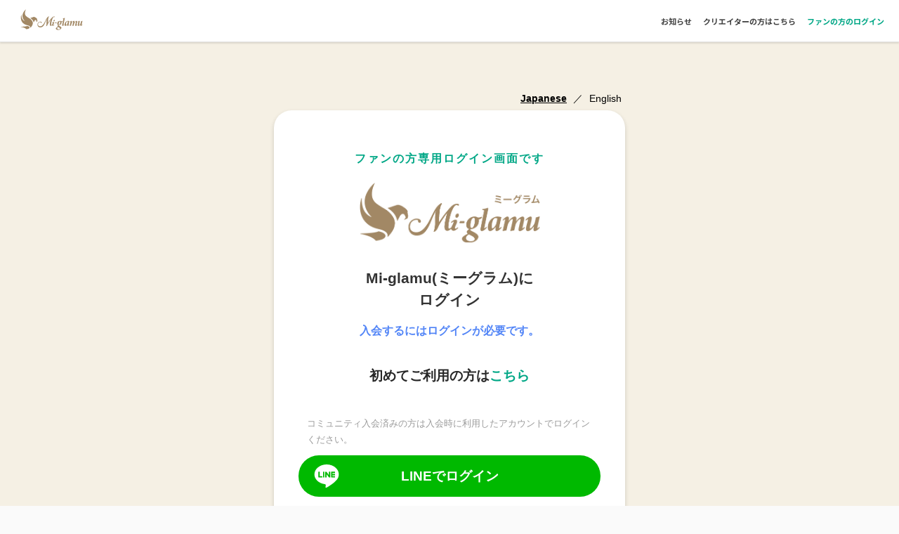

--- FILE ---
content_type: text/html; charset=UTF-8
request_url: https://mi-glamu.com/login
body_size: 3735
content:
<!doctype html>
<html lang="ja">

<head>
    <meta charset="utf-8">
    <meta name="viewport" content="width=device-width, user-scalable=no, initial-scale=1, maximum-scale=1">
    <meta name="format-detection" content="telephone=no">
    <meta name="google" content="notranslate">
    <meta http-equiv="X-UA-Compatible" content="IE=edge">
    <meta name="csrf-token" content="82mGtbTaVjwsWrHQaWD6iO1z1vIJcNR2TKE0OadD">
    <meta name="app-version" content="4.9.84">
    <meta name="app-ssl" content="1">
    <meta name="app-cloudfront" content="https://cdn.mi-glamu.com/">
    <meta name="app-skip-record" content="10">
    <meta name="app-talent-url" content="">
    <meta name="app-api" content="https://cms.mi-glamu.com/api/">
    <meta name="app-user-logged" content="false">
        <meta name="keywords" content="">
            <meta content="noindex,nofollow" name="robots" class="next-head"/>
        <!-- Twitter -->
    <meta name="twitter:card" content="summary_large_image">
    <!-- Twitter - Article -->
    <meta property="og:site_name" content="https://mi-glamu.com" class="next-head"/>

    <!-- Google Tag Manager -->
    <script>(function(w,d,s,l,i){w[l]=w[l]||[];w[l].push({'gtm.start':
                new Date().getTime(),event:'gtm.js'});var f=d.getElementsByTagName(s)[0],
            j=d.createElement(s),dl=l!='dataLayer'?'&l='+l:'';j.async=true;j.src=
            'https://www.googletagmanager.com/gtm.js?id='+i+dl;f.parentNode.insertBefore(j,f);
        })(window,document,'script','dataLayer','GTM-M9SD63FC');</script>
    <!-- End Google Tag Manager -->

                    <title>
                Mi-glamu(ミーグラム) -  ファンクラブプラットフォーム
            </title>
            <meta property="og:title" content="Mi-glamu(ミーグラム) -  ファンクラブプラットフォーム" class="next-head"/>
            <meta property="og:description" content="サブスク型ファンクラブプラットフォーム「Mi-glamu(ミーグラム)」。クリエイターの創作活動に必要な資金を継続的に募ることが出来ます。" class="next-head"/>
            <meta name="twitter:title" content="Mi-glamu(ミーグラム) -  ファンクラブプラットフォーム">
            <meta name="twitter:text:title" content="Mi-glamu(ミーグラム) -  ファンクラブプラットフォーム">
            <meta name="twitter:description" content="サブスク型ファンクラブプラットフォーム「Mi-glamu(ミーグラム)」。クリエイターの創作活動に必要な資金を継続的に募ることが出来ます。">
            
                        <meta name="twitter:image" content="https://mi-glamu.com/assets-phase4/opg/vertical_miglamu/ogp.png?v=4.9.84">
            <meta property="og:image" content="https://mi-glamu.com/assets-phase4/opg/vertical_miglamu/ogp.png?v=4.9.84" class="next-head"/>
            <link rel="icon" sizes="any" href="https://mi-glamu.com/assets-phase4/ico/vertical_miglamu/favicon.ico?v=4.9.84">
            <link rel="icon" type="image/png" sizes="192x192" href="https://mi-glamu.com/assets-phase4/ico/vertical_miglamu/android-icon-192x192.png?v=4.9.84">
            <link rel="apple-touch-icon" sizes="180x180" href="https://mi-glamu.com/assets-phase4/ico/vertical_miglamu/apple-icon-180x180.png?v=4.9.84">
            
    <meta name="msapplication-TileImage" content="https://mi-glamu.com/assets-phase4/ico/vertical_miglamu/ms-icon-144x144.png?v=4.9.84">
    <meta name="msapplication-TileColor" content="#ffffff">
    <meta name="theme-color" content="#ffffff">

            <link href="https://mi-glamu.com/assets-phase4/css/style.css?v=4.9.84" rel="stylesheet">
    
        
</head>

<body id="login" class="vertical regist vertical_miglamu">

<!-- Google Tag Manager (noscript) -->
<noscript><iframe src="https://www.googletagmanager.com/ns.html?id=GTM-M9SD63FC"
                  height="0" width="0" style="display:none;visibility:hidden"></iframe></noscript>
<!-- End Google Tag Manager (noscript) -->

    <header id="header" class="header">
    <div class="inner">
            <a class="logo custom_login" href="./">
        <div class="logo_login"></div>
    </a>
    <div class="login_type">
        <a href="https://mi-glamu.com/news" class="login_talent">お知らせ</a>
        <a href="https://mi-glamu.com#creatory" class="login_talent">クリエイターの方はこちら</a>
        <a href="#" class="login_member sp_mode">
            <div class="icon account"></div>
            ログイン
        </a>
        <a href="#" class="login_member pc_mode">
            <div class="icon account"></div>
            ファンの方のログイン
        </a>
    </div>
    </div>
</header>

<div id="wrapper">

        <section class="section" id="regist">
        <div class="change_lang">
            <div class="c_change_lang">
    <a class="lang-link active" data-lang="ja" href="#">Japanese</a> ／
    <a class="lang-link" data-lang="en" href="#">English</a>
</div>
        </div>
        <div class="inner">
            <h3 data-lang-key="login_title" class="information custom_information">ファンの方専用ログイン画面です</h3>
            <div class="logo_area">
                <div class="logo_area_login"></div>
                <a href="https://mi-glamu.com/" class="sub_logo_area_login redirect_lp"></a>
            </div>
            <div class="content">
                <h2 id="service-data" data-lang-key="login_service_name" class="ttl_section"
                    data-service-id="1"
                    data-service-name="Mi-glamu"
                    data-service-name-japanese="ミーグラム">
                    Mi-glamu(ミーグラム)に <br>
                    ログイン
                </h2>
                <p class="info_sub" data-lang-key="login_needed_register">
                    入会するにはログインが必要です。
                </p>
                <p class="regist_or_login" data-lang-key="sign_up">初めてご利用の方は<a href="https://mi-glamu.com/regist" data-lang-key="sign_up_link">こちら</a></p>
                <p class="warning_txt" data-lang-key="if_you_already_join">コミュニティ入会済みの方は入会時に利用したアカウントでログインください。</p>
                <ul>
                    <li><a href="https://mi-glamu.com/redirect/line" class="button long line regist"><span data-lang-key="login_with_line">LINEでログイン</span></a></li>
                    <li><a href="https://mi-glamu.com/redirect/twitter" class="button long twitter regist"><span data-lang-key="login_with_twitter">X (旧Twitter)でログイン</span></a></li>
                </ul>
                <form class="form form_login" action="https://mi-glamu.com/login" method="POST">
                    <input type="hidden" name="_token" value="82mGtbTaVjwsWrHQaWD6iO1z1vIJcNR2TKE0OadD">                    <p class="input_text" data-lang-key="email">メールアドレス</p>
                    <input type="text" class="box box_input" name="email" id="email" required>
                    <p class="input_text" data-lang-key="password">パスワード</p>
                    <input type="password" class="box box_input" name="password" id="password" required>
                                        <button class="box btn_submit" type="submit" data-lang-key="login">ログインする</button>
                    <p class="reset_pass" data-lang-key="forgot_password">パスワードを忘れた方は<a href="https://mi-glamu.com/forgot-password" style="color: #5285F7;" data-lang-key="forgot_password_link">こちら</a></p>
                    <p class="notice_if_cant_login" data-lang-key="cant_login">ログインできない場合</p>
                </form>
                <p class="warning_txt" data-lang-key="check_account">アカウントに間違いがないか再度ご確認をお願いします。解決しない場合は「<a href="https://mi-glamu.com/news/detail/86" style="color: #5285F7; font-weight: bold;" data-lang-key="check_account_link">ミーグラムアカウントのログインに関しまして</a>」をご確認ください。</p>
            </div>
        </div>
    </section>

    
</div>

    <footer id="footer">
    <div class="vertical inner">
        <div class="wrapper">
            <div class="item_footer">
                <div class="service_text_main"></div>
                <h3 class="communication_creator_title coverju" style="display: none">
                    インフルエンサー専門
                </h3>
                <p class="communication_creator coverju" style="display: none">ファンクラブプラットフォーム</p>

                <h3 class="communication_creator_title miglamu" style="display: none">
                    <img src="https://mi-glamu.com/assets-phase4/images/vertical/vertical_miglamu/chatchcopy_topfooter@3x_2.png?v=4.9.84"
                         alt="">
                </h3>
                <p class="communication_creator miglamu" style="display: none;">インフルエンサー向け<br>ファンクラブプラットフォーム</p>

                <h3 class="communication_creator_title mimuse" style="display: none">
                    グラビア・コスプレ専門
                </h3>
                <p class="communication_creator mimuse" style="display: none">ファンクラブプラットフォーム</p>

                <h3 class="communication_creator_title bigplay" style="display: none">
                    野球専門
                </h3>
                <p class="communication_creator bigplay" style="display: none">ファンクラブプラットフォーム</p>
                <h3 class="communication_creator_title pushmi" style="display: none">
                    アイドル専門
                </h3>
                <p class="communication_creator pushmi" style="display: none">ファンクラブプラットフォーム</p>
                <h3 class="communication_creator_title stan" style="display: none">
                    モデル・俳優・女優専門
                </h3>
                <p class="communication_creator stan" style="display: none">ファンクラブプラットフォーム</p>
                <h3 class="communication_creator_title saunist" style="display: none">
                    サウナ専門
                </h3>
                <p class="communication_creator saunist" style="display: none">ファンクラブプラットフォーム</p>

                <div class="logo">
                </div>
                <a class="sublogo" href="https://mi-glamu.com/">
                </a>
            </div>
            <div class="item_footer">
                <div class="link">
                    <ul>
                                                <li><a href="https://support.mi-glamu.com/hc/ja">よくある質問</a></li>
                        <li><a href="https://mi-glamu.com/rule">利用規約</a></li>
                                                    <li><a href="https://support.mi-glamu.com/hc/ja/requests/new">お問い合わせ</a></li>
                                                <li><a href="https://mi-glamu.com/policy">プライバシーポリシー</a></li>
                        <li><a href="https://mi-glamu.com/privacy">特定商取引法</a></li>
                    </ul>
                    <div class="link_list">
                      <ul>
                        <li>
                            <a target="_blank" class="logo_f" href="https://x.com/mi_glamu">
                                <img src="https://mi-glamu.com/assets-phase4/images/fan_page/logo-twitter-black.png?v=4.9.84" alt="">
                                X (旧Twitter)
                            </a>
                        </li>
                        <li>
                            <a target="_blank" class="logo_f" href="https://www.instagram.com/mi_glamu/">
                                <img src="https://mi-glamu.com/assets-phase4/images/fan_page/icon_instagram.svg?v=4.9.84" alt="">
                                Instagram
                            </a>
                        </li>
                      </ul>
                    </div>
                </div>
                <div class="version">
                    <div class="inner">
                        <div class="thumbnail mi-glamu">
                        </div>
                        <div class="accept">
                            <h3>
                                Mi-glamuはWEBサービスです
                            </h3>
                            <p>
                                Apple iOS 12.0以上/搭載されている <br>
                                safari 12.0以上/Android OS 7.0以上/ <br>
                                Google Chrome 最新版
                            </p>
                        </div>
                    </div>
                </div>
                <div class="model_press">
                    <a href="https://mdpr.jp/" target="_blank">
                        <img src="https://mi-glamu.com/assets-phase4/images/vertical/produce_mdpr.svg?v=4.9.84" alt="">
                    </a>
                </div>
                <div class="copyright">
                    ©︎2020 Netnative.Inc
                </div>
            </div>
        </div>
        <div class="platform">
            <h3>Mi-glamu Platform Brands</h3>
            <div class="inner">

                <div class="platform_service service_coverju">
                    <a href="http://coverju.mi-glamu.com">
                        <div class="inner">
                            <img src="https://mi-glamu.com/assets-phase4/images/vertical/vertical_coverju/COVERJU_logo_s.svg?v=4.9.84"
                                 alt="">
                        </div>
                    </a>
                    <span>インフルエンサー専門</span>
                </div>

                <div class="platform_service service_mimuse">
                    <a href="http://mi-muse.mi-glamu.com">
                        <div class="inner">
                            <img src="https://mi-glamu.com/assets-phase4/images/vertical/vertical_mimuse/Mi-muse_logo_s.svg?v=4.9.84"
                                 alt="">
                        </div>
                    </a>
                    <span>グラビア・コスプレ専門</span>
                </div>

                <div class="platform_service">
                    <a href="http://stan.mi-glamu.com">
                        <div class="inner">
                            <img class="imgstan" src="https://mi-glamu.com/assets-phase4/images/vertical/vertical_stan/Stan_logo_sCMS.svg?v=4.9.84"
                                 alt="">
                        </div>
                    </a>
                    <span>モデル・俳優・女優専門</span>
                </div>

                <div class="platform_service service_pushmi">
                    <a href="http://push-mi.mi-glamu.com">
                        <div class="inner">
                            <img class="imgpushmi" src="https://mi-glamu.com/assets-phase4/images/vertical/vertical_pushmi/PUSH-Mi_logo_s.svg?v=4.9.84"
                                 alt="">
                        </div>
                    </a>
                    <span>アイドル専門</span>
                </div>

                <div class="platform_service service_athletestan">
                    <a href="http://athletestan.mi-glamu.com">
                        <div class="inner">
                            <img src="https://mi-glamu.com/assets-phase4/images/vertical/vertical_athletestan/ATHLETSTAN_logo_s.svg?v=4.9.84"
                                 alt="">
                        </div>
                    </a>
                    <span>アスリート専門</span>
                </div>

                <div class="platform_service service_bigplay">
                    <a href="http://bigplay.mi-glamu.com">
                        <div class="inner">
                            <img src="https://mi-glamu.com/assets-phase4/images/vertical/vertical_bigplay/BIGPLAY_logo_s.svg?v=4.9.84"
                                 alt="">
                        </div>
                    </a>
                    <span>野球専門</span>
                </div>

                <div class="platform_service">
                    <a href="http://saunist.mi-glamu.com">
                        <div class="inner">
                            <img class="imgsaunist" src="https://mi-glamu.com/assets-phase4/images/vertical/vertical_saunist/SAUNIST_logo_s.svg?v=4.9.84"
                                 alt="">
                        </div>
                    </a>
                    <span>サウナ専門</span>
                </div>

            </div>
        </div>
    </div>

    <div class="inner commom">
        <div class="wrapper">
            <div class="item_footer">
                <h3 class="communication_creator_title miglamu">
                    <img src="https://mi-glamu.com/assets-phase4/images/vertical/vertical_miglamu/chatchcopy_topfooter@3x_2.png?v=4.9.84"
                         alt="">
                </h3>
                <p class="communication_creator miglamu">ファンクラブプラットフォーム</p>
                <div class="logo">
                </div>
            </div>
            <div class="item_footer">
                <div class="link">
                    <ul>
                        <li><a href="https://support.mi-glamu.com/hc/ja">よくある質問</a></li>
                                                    <li><a href="https://support.mi-glamu.com/hc/ja/requests/new">お問い合わせ</a></li>
                                                <li><a href="https://mi-glamu.com/rule">利用規約</a></li>
                        <li><a href="https://mi-glamu.com/policy">プライバシーポリシー</a></li>
                        <li><a href="https://mi-glamu.com/privacy">特定商取引法</a></li>
                        <li>
                            <a class="logo_f" href="https://x.com/mi_glamu">
                                <img src="https://mi-glamu.com/assets-phase4/images/fan_page/icon_tw_black.svg?v=4.9.84" alt="">
                                X (旧Twitter)
                            </a>
                        </li>
                        <li>
                            <a class="logo_f" href="https://www.instagram.com/mi_glamu">
                                <img src="https://mi-glamu.com/assets-phase4/images/fan_page/icon_instagram.svg?v=4.9.84" alt="">
                                Instagram
                            </a>
                        </li>
                    </ul>
                </div>
                <div class="version">
                    <div class="inner">
                        <div class="thumbnail mi-glamu">
                        </div>
                        <div class="accept">
                            <h3>
                                Mi-glamuはWEBサービスです
                            </h3>
                            <p>
                                Apple iOS 12.0以上/搭載されている <br>
                                safari 12.0以上/Android OS 7.0以上/ <br>
                                Google Chrome 最新版
                            </p>
                        </div>
                    </div>
                </div>
                <div class="model_press">
                    <img src="https://mi-glamu.com/assets-phase4/images/vertical/produce_mdpr.svg?v=4.9.84" alt="">
                </div>
                <div class="copyright">
                    ©︎2020 ZESS.Inc
                </div>
            </div>
        </div>
        <div class="platform">
            <h3>Mi-glamu Platform Brands</h3>
            <div class="inner">
                <div class="platform_service">
                    <a href="http://coverju.mi-glamu.com">
                        <div class="inner">
                            <img src="https://mi-glamu.com/assets-phase4/images/vertical/vertical_coverju/COVERJU_logo_s.svg?v=4.9.84"
                                 alt="">
                        </div>
                    </a>
                    <span>インフルエンサー専門</span>
                </div>

                <div class="platform_service">
                    <a href="http://mi-muse.mi-glamu.com">
                        <div class="inner">
                            <img src="https://mi-glamu.com/assets-phase4/images/vertical/Mi-muse_logo_s.svg?v=4.9.84" alt="">
                        </div>
                    </a>
                    <span>グラビア・コスプレ専門</span>
                </div>

                <div class="platform_service">
                    <a href="http://bigplay.mi-glamu.com">
                        <div class="inner">
                            <img src="https://mi-glamu.com/assets-phase4/images/vertical/vertical_bigplay/BIGPLAY_logo_s.svg?v=4.9.84"
                                 alt="">
                        </div>
                    </a>
                    <span>野球専門</span>
                </div>

                <div class="platform_service">
                    <a href="http://push-mi.mi-glamu.com">
                        <div class="inner">
                            <img src="https://mi-glamu.com/assets-phase4/images/vertical/vertical_pushmi/PUSH-Mi_logo_s.svg?v=4.9.84"
                                 alt="">
                        </div>
                    </a>
                    <span>アイドル専門</span>
                </div>

                <div class="platform_service">
                    <a href="http://stan.mi-glamu.com">
                        <div class="inner">
                            <img src="https://mi-glamu.com/assets-phase4/images/vertical/vertical_stan/Stan_logo_sCMS.svg?v=4.9.84"
                                 alt="">
                        </div>
                    </a>
                    <span>モデル・俳優・女優専門</span>
                </div>

                <div class="platform_service">
                    <a href="http://saunist.mi-glamu.com">
                        <div class="inner">
                            <img src="https://mi-glamu.com/assets-phase4/images/vertical/vertical_saunist/SAUNIST_logo_s.svg?v=4.9.84"
                                 alt="">
                        </div>
                    </a>
                    <span>サウナ専門</span>
                </div>
            </div>
        </div>
    </div>
</footer>


<div class="community_modal" style="display: none;"></div>
<script src="https://mi-glamu.com/assets-phase4/libs/js/jquery-3.4.1.min.js?v=4.9.84"></script>
<script src="https://mi-glamu.com/assets-phase4/libs/js/jquery.easing.js?v=4.9.84"></script>
<script src="https://mi-glamu.com/assets-phase4/libs/js/jquery.fancybox.min.js?v=4.9.84"></script>
<script src="https://mi-glamu.com/assets-phase4/js/helpers.js?v=4.9.84"></script>
<script src="https://mi-glamu.com/assets-phase4/js/common/common.js?v=4.9.84"></script>
<script src="https://mi-glamu.com/assets-phase4/js/layout/app.js?v=4.9.84"></script>

    <script src="https://mi-glamu.com/assets-phase4/js/common/change_lang.js?v=4.9.84"></script>
    <script src="https://mi-glamu.com/assets-phase4/js/login/login.js?v=4.9.84"></script>

</body>

</html>


--- FILE ---
content_type: application/javascript; charset=utf-8
request_url: https://mi-glamu.com/assets-phase4/js/common/change_lang.js?v=4.9.84
body_size: 1321
content:
function changeLanguageColor(id) {
    // アスリートスタンの時のみ白色に変える
    if (id === 5) {
        document.querySelectorAll('.c_change_lang').forEach(function (element) {
            element.style.color = '#fff'; // 任意の色を指定
        });
        document.querySelectorAll('.lang-link').forEach(function (element) {
            element.style.color = '#fff'; // 任意の色を指定
        });
    }
}

$(document).ready(function () {
    // 言語切り替えボタンのクリックイベント
    $(document).on("click", ".lang-link", function (e) {
        e.preventDefault(); // ページ遷移を防ぐ

        const selectedLang = $(this).data("lang"); // data-lang属性の値を取得
        updateLanguage(selectedLang); // 言語切り替え機能を呼び出し

        // 選択された際のスタイル変更（必要であれば）
        $(".lang-link").removeClass("active"); // すべてのリンクからactiveクラスを削除
        $(this).addClass("active"); // 現在クリックされたリンクにactiveクラスを追加
    });

    // 言語を更新する関数
    // `data-lang-key`を利用して要素を一括更新
    function updateLanguage(lang) {
        $("[data-lang-key]").each(function () {
            const key = $(this).data("lang-key");
            const translation = window.messages[lang][key];

            if (translation) {
                // input, textareaのplaceholder処理
                if ($(this).is("input, textarea")) {
                    $(this).attr("placeholder", translation);
                }
                // labelタグ：複雑な入れ子（aタグ含む）をサポート
                else if ($(this).is("label")) {
                    const aTag = $(this).find("a"); // 内部のaタグを取得
                    if (aTag.length > 0) {
                        const aKey = aTag.data("lang-key"); // aタグのdata-lang-keyを取得
                        const aTranslation = window.messages[lang][aKey]; // 対応する翻訳値を取得
                        if (aTranslation) {
                            aTag.text(aTranslation); // aタグのテキストを翻訳して更新
                        }

                        // pタグ全体をプレースホルダで翻訳
                        const placeholderText = translation.replace("{link}", $("<div>").append(aTag.clone()).html());
                        $(this).html(placeholderText); // 新しい翻訳に置き換え
                    } else {
                        // aタグがない場合、単純な翻訳として扱う
                        $(this).html(translation);
                    }
                }
                // aタグ：リンクのテキストを翻訳
                else if ($(this).is("a")) {
                    $(this).text(translation);
                }
                // pタグ：複雑な入れ子（aタグ含む）をサポート
                else if ($(this).is("p")) {
                    const aTag = $(this).find("a"); // 内部のaタグを取得
                    if (aTag.length > 0) {
                        const aKey = aTag.data("lang-key"); // aタグのdata-lang-keyを取得
                        const aTranslation = window.messages[lang][aKey]; // 対応する翻訳値を取得
                        if (aTranslation) {
                            aTag.text(aTranslation); // aタグのテキストを翻訳して更新
                        }

                        // pタグ全体をプレースホルダで翻訳
                        const placeholderText = translation.replace("{link}", $("<div>").append(aTag.clone()).html());
                        $(this).html(placeholderText); // 新しい翻訳に置き換え
                    } else {
                        // aタグがない場合、単純な翻訳として扱う
                        $(this).html(translation);
                    }
                }
                // その他のタグ：追加子要素なしのシンプルな翻訳
                else {
                    $(this).html(translation);
                }

                // 英語の時に太文字が反映されないので、font-familyを指定。
                if (lang === 'en') {
                    $(this).css("font-family", "Arial, sans-serif");
                } else {
                    $(this).css("font-family", "");
                }
            } else {
                console.warn(`Translation for key "${key}" is missing in "${lang}"`);
            }
        });
    }
});


--- FILE ---
content_type: application/javascript; charset=utf-8
request_url: https://mi-glamu.com/assets-phase4/js/login/login.js?v=4.9.84
body_size: 1336
content:
$(document).ready(function () {
    // HTMLのdata-*属性から値を取得
    let serviceData = $("#service-data");
    const serviceId = serviceData.data("service-id");
    const serviceName = serviceData.data("service-name");
    const serviceNameJapanese = serviceData.data("service-name-japanese");

    window.messages = {
        ja: {
            "login_title": "ファンの方専用ログイン画面です",
            "login_service_name": `${serviceName}(${serviceNameJapanese})に<br>ログイン`,
            "login_needed_favorite": "お気に入り登録するにはログインが必要です。",
            "login_needed_register": "入会するにはログインが必要です。",
            "sign_up": "初めてご利用の方は{link}",
            "sign_up_link": "こちら",
            "if_you_already_join": "コミュニティ入会済みの方は入会時に利用したアカウントでログインください。",
            "login_with_line": "LINEでログイン",
            "login_with_twitter": "X (旧Twitter)でログイン",
            "email": "メールアドレス",
            "password": "パスワード",
            "login": "ログインする",
            "email_password_incorrect": "ユーザー名またはパスワードが違います。",
            "forgot_password": "パスワードを忘れた方は{link}",
            "forgot_password_link": "こちら",
            "cant_login": "ログインできない場合",
            "check_account": "アカウントに間違いがないか再度ご確認をお願いします。解決しない場合は「{link}」をご確認ください。",
            "check_account_link": "ミーグラムアカウントのログインに関しまして"

        },
        en: {
            "login_title": "Login screen for fans only.",
            "login_service_name": `Log in to ${serviceName}`,
            "login_needed_favorite": "Login is required to add to favorites.",
            "login_needed_register": "Login is required to join.",
            "sign_up": "Don't have an account? {link}",
            "sign_up_link": "Sign up",
            "if_you_already_join": "If you already join, log in with the account you sign up.",
            "login_with_line": "Continue with LINE",
            "login_with_twitter": "Continue with X(former Twitter)",
            "email": "email",
            "password": "password",
            "login": "Log in",
            "email_password_incorrect": "Email or password is incorrect.",
            "forgot_password": "{link}",
            "forgot_password_link": "Forgot password?",
            "cant_login": "If you can't log in",
            "check_account": "Please make sure if there is nothing wrong with the account. If it doesn't resolve, please check {link}.",
            "check_account_link": "regarding login with a Mi-glamu account"
        }
    };

    // 日本語・英語切り替えの文字色を変える。
    changeLanguageColor(serviceId);

    // 言語切り替えボタンのクリックイベント。Xでのログインボタンにクラスを追加する。
    $(document).on("click", ".lang-link", function (e) {
        e.preventDefault(); // ページ遷移を防ぐ

        const selectedLang = $(this).data("lang"); // data-lang属性の値を取得

        if (selectedLang === 'ja') {
            // 右寄せのクラスを削除
            $('a.button.long.twitter.regist').removeClass('sp_right');
        } else {
            // 右寄せのクラスを追加
            $('a.button.long.twitter.regist').addClass('sp_right');
        }
    });
});


--- FILE ---
content_type: image/svg+xml
request_url: https://mi-glamu.com/assets-phase4/images/fan_page/icon_instagram.svg?v=4.9.84
body_size: 624
content:
<svg id="icon_instagram" xmlns="http://www.w3.org/2000/svg" width="15" height="15" viewBox="0 0 15 15">
  <path id="パス_1230" data-name="パス 1230" d="M19.034,8.487a5.5,5.5,0,0,0-.349-1.821,3.835,3.835,0,0,0-2.193-2.193,5.505,5.505,0,0,0-1.821-.349c-.8-.036-1.055-.045-3.092-.045s-2.292.009-3.092.045a5.505,5.505,0,0,0-1.821.349A3.835,3.835,0,0,0,4.473,6.666a5.505,5.505,0,0,0-.349,1.821c-.036.8-.045,1.055-.045,3.092s.009,2.292.045,3.092a5.505,5.505,0,0,0,.349,1.821,3.835,3.835,0,0,0,2.193,2.193,5.5,5.5,0,0,0,1.821.349c.8.036,1.055.045,3.092.045s2.292-.009,3.092-.045a5.505,5.505,0,0,0,1.821-.349,3.835,3.835,0,0,0,2.193-2.193,5.505,5.505,0,0,0,.349-1.821c.036-.8.045-1.055.045-3.092S19.07,9.287,19.034,8.487Zm-1.35,6.123A4.151,4.151,0,0,1,17.426,16,2.484,2.484,0,0,1,16,17.426a4.151,4.151,0,0,1-1.393.258c-.791.036-1.028.044-3.031.044s-2.24-.008-3.031-.044a4.151,4.151,0,0,1-1.393-.258A2.484,2.484,0,0,1,5.732,16a4.151,4.151,0,0,1-.258-1.393c-.036-.791-.044-1.028-.044-3.031s.008-2.24.044-3.031a4.151,4.151,0,0,1,.258-1.393A2.484,2.484,0,0,1,7.156,5.732a4.151,4.151,0,0,1,1.393-.258c.791-.036,1.028-.044,3.031-.044s2.24.008,3.031.044A4.151,4.151,0,0,1,16,5.732a2.484,2.484,0,0,1,1.423,1.423,4.151,4.151,0,0,1,.258,1.393c.036.791.044,1.028.044,3.031S17.72,13.819,17.684,14.61Z" transform="translate(-4.079 -4.079)" fill="#272727"/>
  <path id="パス_1231" data-name="パス 1231" d="M130.486,126.635a3.851,3.851,0,1,0,3.851,3.851A3.851,3.851,0,0,0,130.486,126.635Zm0,6.351a2.5,2.5,0,1,1,2.5-2.5A2.5,2.5,0,0,1,130.486,132.986Z" transform="translate(-122.987 -122.986)" fill="#272727"/>
  <circle id="楕円形_379" data-name="楕円形 379" cx="0.9" cy="0.9" r="0.9" transform="translate(10.603 2.597)" fill="#272727"/>
</svg>


--- FILE ---
content_type: image/svg+xml
request_url: https://mi-glamu.com/assets-phase4/images/service_commom/V_icon_mypage_com.svg
body_size: 752
content:
<svg xmlns="http://www.w3.org/2000/svg" width="26" height="26" viewBox="0 0 26 26"><defs><style>.a,.b{fill:none;}.c,.d{stroke:none;}.d{fill:#231815;}</style></defs><g class="a" transform="translate(0.838 2.516)"><path class="c" d="M4.909,21.559a4.908,4.908,0,1,1,0-9.816H19.415a4.908,4.908,0,1,1,0,9.816ZM7.339,5.033A4.931,4.931,0,0,1,12.162,0a4.931,4.931,0,0,1,4.822,5.033,4.93,4.93,0,0,1-4.822,5.032A4.931,4.931,0,0,1,7.339,5.033Z"/><path class="d" d="M 19.4148006439209 19.55860137939453 C 21.01861000061035 19.55860137939453 22.32340049743652 18.25421142578125 22.32340049743652 16.65089988708496 C 22.32340049743652 15.04709053039551 21.01861000061035 13.74230098724365 19.4148006439209 13.74230098724365 L 4.908600330352783 13.74230098724365 C 3.304790258407593 13.74230098724365 2.000000238418579 15.04709053039551 2.000000238418579 16.65089988708496 C 2.000000238418579 18.25421142578125 3.304790258407593 19.55860137939453 4.908600330352783 19.55860137939453 L 19.4148006439209 19.55860137939453 M 12.16170024871826 8.064701080322266 C 13.71787071228027 8.064701080322266 14.98390007019043 6.704600811004639 14.98390007019043 5.032800674438477 C 14.98390007019043 3.360510587692261 13.71787071228027 2.000000715255737 12.16170024871826 2.000000715255737 C 10.60504055023193 2.000000715255737 9.338600158691406 3.360510587692261 9.338600158691406 5.032800674438477 C 9.338600158691406 6.704600811004639 10.60504055023193 8.064701080322266 12.16170024871826 8.064701080322266 M 19.4148006439209 21.55860137939453 L 4.908600330352783 21.55860137939453 C 2.201400279998779 21.55860137939453 2.487182655386277e-07 19.35720062255859 2.487182655386277e-07 16.65089988708496 C 2.487182655386277e-07 13.94460105895996 2.201400279998779 11.74230098724365 4.908600330352783 11.74230098724365 L 19.4148006439209 11.74230098724365 C 22.1210994720459 11.74230098724365 24.32340049743652 13.94460105895996 24.32340049743652 16.65089988708496 C 24.32340049743652 19.35720062255859 22.1210994720459 21.55860137939453 19.4148006439209 21.55860137939453 Z M 12.16170024871826 10.06470108032227 C 9.497700691223145 10.06470108032227 7.338600158691406 7.812000751495361 7.338600158691406 5.032800674438477 C 7.338600158691406 2.253600597381592 9.497700691223145 6.896972877257213e-07 12.16170024871826 6.896972877257213e-07 C 14.82480049133301 6.896972877257213e-07 16.98390007019043 2.253600597381592 16.98390007019043 5.032800674438477 C 16.98390007019043 7.812000751495361 14.82480049133301 10.06470108032227 12.16170024871826 10.06470108032227 Z"/></g><rect class="b" width="26" height="26" rx="13"/></svg>


--- FILE ---
content_type: image/svg+xml
request_url: https://mi-glamu.com/assets-phase4/images/vertical/vertical_saunist/SAUNIST_logo_s.svg?v=4.9.84
body_size: 4796
content:
<svg xmlns="http://www.w3.org/2000/svg" width="120" height="44.315" viewBox="0 0 120 44.315"><defs><style>.a{isolation:isolate;}</style></defs><g transform="translate(31 29.971)"><g transform="translate(11.933)"><path d="M370.778,573.335v.021l0-.021a1.046,1.046,0,0,0-.853.97.5.5,0,0,0,.476.533h.062a.747.747,0,0,0,.562-.345,1.181,1.181,0,0,0,.245-.673.474.474,0,0,0,0-.055A.469.469,0,0,0,370.778,573.335Z" transform="translate(-352.766 -569.564)"/><path d="M388.979,583.351a2.814,2.814,0,0,0,1.067-2.21,2.246,2.246,0,0,0-.057-.537,1.694,1.694,0,0,0,1.186-.746.08.08,0,0,0,0-.094l-.094-.132a.085.085,0,0,0-.055-.034.081.081,0,0,0-.063.015,2.136,2.136,0,0,1-1.324.275,2.163,2.163,0,0,0-1.2-.343,3.048,3.048,0,0,0-3.032,2.993,1.444,1.444,0,0,0,1.073,1.521c-.44.3-.9.677-.912.99a.85.85,0,0,0,.429.666c-1.229.606-2.152,1.134-2.152,1.828,0,.829,1.124,1.5,2.506,1.5a4.912,4.912,0,0,0,2.27-.62,2,2,0,0,0,1.22-1.608c0-.6-.524-1.109-1.809-1.758l-.058-.03c-.7-.354-1.054-.533-1.054-.7a.379.379,0,0,1,.09-.209A3.629,3.629,0,0,0,388.979,583.351Zm-1.086,3.427c.3.224.573.476.573.805,0,.526-.541.853-1.411.853-.715,0-1.721-.354-1.721-1.143,0-.481.339-.917,1.037-1.329.136.069.277.138.418.206A7.927,7.927,0,0,1,387.892,586.778Zm-.944-3.977c0-1.317.488-2.79,1.142-2.79.236,0,.455.1.455.841,0,1.6-.589,2.79-1.115,2.79-.206,0-.482-.087-.482-.841Z" transform="translate(-364.244 -574.702)"/><path d="M424.609,568.478a.073.073,0,0,0-.055-.031.075.075,0,0,0-.059.023c-.348.373-.575.455-.634.455-.017,0-.021,0-.023-.008s-.043-.076.013-.33c.241-1.2.493-2.4.735-3.566q.307-1.47.6-2.913c.06-.283.062-.4.008-.46a.128.128,0,0,0-.1-.045,1.526,1.526,0,0,0-.41.107,7.027,7.027,0,0,1-1.564.315.071.071,0,0,0-.063.054l-.035.148a.07.07,0,0,0,.054.084h0c.022,0,.041.007.061.01a1.119,1.119,0,0,1,.123.024l.015,0c.463.111.463.111.374.519-.18.921-.4,1.972-.6,2.987-.2.964-.4,1.961-.583,2.877-.111.541-.093.877.057,1.056a.433.433,0,0,0,.351.145A2.813,2.813,0,0,0,424.7,568.7a.069.069,0,0,0,0-.082Z" transform="translate(-396.014 -559.857)"/><path d="M442.371,583.346a.072.072,0,0,0-.053-.033.073.073,0,0,0-.059.021c-.409.413-.572.434-.6.434s-.026-.006-.029-.009-.04-.079.006-.317c.257-1.312.521-2.668.779-3.6a.07.07,0,0,0-.051-.086h0l-.1-.021a6.4,6.4,0,0,0-1.255-.174,3.757,3.757,0,0,0-2.33.975,4.1,4.1,0,0,0-1.257,2.888c0,.831.325,1.369.828,1.369a1.837,1.837,0,0,0,1.2-.577,5.664,5.664,0,0,0,.9-.971l-.032.178c-.125.674-.112,1.057.045,1.24a.39.39,0,0,0,.317.13,2.692,2.692,0,0,0,1.779-1.212.069.069,0,0,0,0-.079Zm-1.771-1.5-.007.024a2.885,2.885,0,0,1-.472,1.059c-.414.593-.719.858-.988.858-.161,0-.254-.223-.254-.613,0-1.107.454-3.084,1.36-3.084a1.573,1.573,0,0,1,.713.128h0C440.9,580.565,440.734,581.366,440.6,581.849Z" transform="translate(-408.398 -574.71)"/><path d="M476.6,583.354a.072.072,0,0,0-.054-.033.073.073,0,0,0-.06.022,1.317,1.317,0,0,1-.635.445c-.011,0-.013,0-.014,0s-.045-.074.027-.354c.156-.722.32-1.444.5-2.209.175-.794.168-1.272-.025-1.505a.559.559,0,0,0-.453-.174,3.6,3.6,0,0,0-2.4,1.776c.183-.857.177-1.367-.018-1.6a.546.546,0,0,0-.45-.171,3.5,3.5,0,0,0-2.3,1.634l.053-.217c.133-.654.116-1.054-.057-1.26a.462.462,0,0,0-.374-.156c-.622,0-1.323.737-1.685,1.176a.068.068,0,0,0-.005.081l.093.148a.073.073,0,0,0,.054.033.071.071,0,0,0,.06-.022,1.3,1.3,0,0,1,.6-.422.038.038,0,0,1,.027.007c.043.052-.019.329-.039.42-.14.615-.281,1.209-.418,1.792-.148.626-.293,1.24-.431,1.853a.069.069,0,0,0,.015.06l.058.068a.073.073,0,0,0,.075.022,7.589,7.589,0,0,1,1.186-.225.071.071,0,0,0,.064-.057c.087-.475.206-1.035.324-1.531.017-.063.033-.125.049-.188a3.29,3.29,0,0,1,.41-1.014c.349-.612,1-1.3,1.346-1.3.075,0,.1.022.114.038.093.113,0,.564-.1,1.015-.17.755-.417,1.8-.733,3.108a.07.07,0,0,0,.019.066l.07.068a.072.072,0,0,0,.071.018,6.173,6.173,0,0,1,1.2-.225.071.071,0,0,0,.065-.058c.068-.368.178-.825.284-1.267l.063-.264c.019-.068.035-.134.051-.2a2.954,2.954,0,0,1,.385-.946c.357-.626,1.033-1.353,1.369-1.353a.124.124,0,0,1,.108.038c.094.114,0,.518-.026.65l-.1.41c-.162.678-.329,1.378-.484,2.073-.125.527-.12.838.019,1.009a.452.452,0,0,0,.376.147,2.67,2.67,0,0,0,1.815-1.189.07.07,0,0,0,0-.079Z" transform="translate(-434.096 -574.696)"/><path d="M521.327,583.459l-.093-.137a.073.073,0,0,0-.055-.031.082.082,0,0,0-.059.024c-.341.378-.581.5-.644.5l-.008,0c-.008-.01-.046-.076.02-.381.169-.856.357-1.665.54-2.449.106-.457.211-.907.309-1.354a.071.071,0,0,0-.055-.084h0l-.014,0H521.2l-.019,0c-.474.122-.854.217-1.2.3a.073.073,0,0,0-.054.053l-.106.462c-.09.394-.169.737-.255,1.087a3.926,3.926,0,0,1-.606,1.342c-.315.442-.775,1.029-1.128,1.029a.1.1,0,0,1-.077-.041c-.043-.052-.1-.194-.016-.556.093-.4.185-.769.273-1.121s.18-.718.273-1.123c.162-.717.164-1.105.008-1.3a.394.394,0,0,0-.322-.134,3.112,3.112,0,0,0-1.824,1.175.069.069,0,0,0-.005.082l.093.149a.072.072,0,0,0,.1.023.067.067,0,0,0,.015-.012,1.643,1.643,0,0,1,.623-.444c.017,0,.02,0,.021,0,.043.052-.02.338-.044.444-.076.325-.173.7-.266,1.061s-.187.721-.257,1.023c-.181.787-.17,1.271.036,1.522a.64.64,0,0,0,.523.2,1.54,1.54,0,0,0,.819-.284,5.887,5.887,0,0,0,1.42-1.424c-.02.091-.04.182-.06.274l-.061.279c-.115.51-.1.831.045,1.007a.444.444,0,0,0,.363.149,2.786,2.786,0,0,0,1.815-1.235A.07.07,0,0,0,521.327,583.459Z" transform="translate(-473.273 -574.702)"/><path d="M290.129,551.721a3.5,3.5,0,0,0-2.528,1.4,39.523,39.523,0,0,0-4.038,5.235c.009-.233.018-.475.026-.721.075-2.172.169-4.874,1.012-5.8a.09.09,0,0,0,0-.12l-.159-.186a.1.1,0,0,0-.123-.018,6.619,6.619,0,0,0-1.9,1.807,19.515,19.515,0,0,0-1.489,2.654c-1.345,2.679-3.019,6.013-5.7,6.013-1.12,0-2.317-.522-2.317-1.987a2.372,2.372,0,0,1,2.317-2.468c.558,0,.667.143.667.389,0,.417.2.666.521.666a.47.47,0,0,0,.491-.511c0-.593-.65-.992-1.616-.992a3.105,3.105,0,0,0-2.964,3.071,2.942,2.942,0,0,0,3.043,3.039,4.067,4.067,0,0,0,3.373-1.681,19.558,19.558,0,0,0,2.216-4.249,26.208,26.208,0,0,1,1.381-2.93,9.575,9.575,0,0,0-.276,2.236v1.893a8.109,8.109,0,0,1-.516,3.222.091.091,0,0,0,.05.12.1.1,0,0,0,.036.007,1.148,1.148,0,0,0,.729-.334,4.608,4.608,0,0,0,1.012-1.639c.1-.227.2-.462.307-.65a28.5,28.5,0,0,1,2.818-4.061,21.2,21.2,0,0,0-.98,4.9c0,.926.381,1.457,1.045,1.457a2.537,2.537,0,0,0,1.418-.748.844.844,0,0,0,.864.717c.77,0,1.646-.936,1.655-.945a.09.09,0,0,0,0-.127l-.11-.108a.082.082,0,0,0-.069-.028.094.094,0,0,0-.067.029c-.108.113-.464.436-.676.436-.124,0-.239-.036-.239-.3a3.158,3.158,0,0,1,.4-1.113,3.332,3.332,0,0,0,.429-1.246c0-.368-.255-.588-.681-.588a3.117,3.117,0,0,0-1.53.857l-.022.019a.091.091,0,0,0-.014.125l.1.125a.1.1,0,0,0,.131.019l.006,0a2.014,2.014,0,0,1,.6-.4c.05,0,.08,0,.08.141a2.6,2.6,0,0,1-.4,1.009,5.263,5.263,0,0,0-.385.821,1.508,1.508,0,0,1-.756.467c-.171,0-.366-.057-.366-.5a19.481,19.481,0,0,1,1.514-6.261c.563-1.2,1.031-1.715,1.564-1.715.224,0,.281.074.334.144a.236.236,0,0,0,.2.119.344.344,0,0,0,.324-.339.25.25,0,0,0-.082-.181A.977.977,0,0,0,290.129,551.721Z" transform="translate(-272.338 -551.488)"/><path d="M380.493,589.818l.118-.39a.177.177,0,0,0-.122-.22.194.194,0,0,0-.051-.007h-1.365a.181.181,0,0,0-.174.127l-.118.389a.176.176,0,0,0,.121.22h0a.18.18,0,0,0,.052.008h1.365A.181.181,0,0,0,380.493,589.818Z" transform="translate(-360.062 -582.691)"/></g><g class="a" transform="translate(0 2.753)"><g class="a" transform="translate(0 0)"><path d="M301.242,334.616v2.224a1.981,1.981,0,0,1,.5-.2,2.161,2.161,0,0,1,.553-.076,1.96,1.96,0,0,1,1.635.692,2.7,2.7,0,0,1,.549,1.733,2.8,2.8,0,0,1-.549,1.756,2,2,0,0,1-1.692.716,2.194,2.194,0,0,1-.768-.148,2.953,2.953,0,0,1-.71-.377l-.286.42h-.792v-6.634Zm1.621,4.391a1.435,1.435,0,0,0-.229-.807.824.824,0,0,0-.744-.349,1.194,1.194,0,0,0-.32.053,1.639,1.639,0,0,0-.329.129v1.862a1.253,1.253,0,0,0,.358.2,1.1,1.1,0,0,0,.386.076.7.7,0,0,0,.677-.387A1.674,1.674,0,0,0,302.863,339.007Z" transform="translate(-299.678 -334.616)"/><path d="M310.572,343.088l.1-.248-1.707-4.3,1.554-.172q.238.669.486,1.346t.486,1.336q.238-.659.467-1.336t.467-1.346H314l-2.05,5.193a2.224,2.224,0,0,1-.806.974,3.46,3.46,0,0,1-1.235.563l-.534-1.241c.222-.095.461-.209.715-.339A.938.938,0,0,0,310.572,343.088Z" transform="translate(-303.753 -336.264)"/></g></g></g><g transform="translate(-15318.672 -6835.239)"><g transform="translate(15344.57 6836.684)"><g transform="translate(0 9.51)"><path d="M88.855,691.951c0,2.883-2.2,4.844-6.408,4.844a10.231,10.231,0,0,1-7.3-2.742l1.772-2.522a7.594,7.594,0,0,0,5.6,2.182c1.988,0,2.981-.44,2.981-1.361,0-.9-.928-1.2-3.312-1.441-3.445-.36-6.575-1.282-6.575-4.4,0-3,2.683-4.643,6.36-4.643a9.771,9.771,0,0,1,6.36,2.082l-1.706,2.542a6.982,6.982,0,0,0-4.654-1.561c-1.358,0-3,.261-3,1.261,0,.941,1.342,1.061,3.412,1.261C86.172,687.828,88.855,688.729,88.855,691.951Z" transform="translate(-75.143 -681.864)"/><path d="M124.2,693.388h-6.051l-1.04,2.728h-3.372l5.7-14.253h3.514l5.7,14.253H125.24Zm-1.119-2.952-1.906-5.05-1.923,5.05Z" transform="translate(-99.834 -681.609)"/><path d="M170.446,682.56v7.512c0,4.324-2.4,7.165-6.724,7.165s-6.741-2.842-6.741-7.165V682.56h3.379v7.187c0,2.477,1.126,4.08,3.362,4.08s3.345-1.6,3.345-4.08V682.56Z" transform="translate(-127.964 -682.305)"/><path d="M215.289,682.56v14.253h-2.966l-7.486-9.366v9.366h-3.263V682.56h3.577l6.873,8.715V682.56Z" transform="translate(-156.515 -682.305)"/><path d="M246.376,696.813V682.56h3.379v14.253Z" transform="translate(-184.912 -682.305)"/><path d="M274.665,691.951c0,2.883-2.2,4.844-6.408,4.844a10.231,10.231,0,0,1-7.3-2.742l1.772-2.522a7.594,7.594,0,0,0,5.6,2.182c1.988,0,2.981-.44,2.981-1.361,0-.9-.928-1.2-3.312-1.441-3.445-.36-6.575-1.282-6.575-4.4,0-3,2.683-4.643,6.36-4.643a9.771,9.771,0,0,1,6.36,2.082l-1.706,2.542a6.982,6.982,0,0,0-4.654-1.561c-1.358,0-3,.261-3,1.261,0,.941,1.342,1.061,3.412,1.261C271.982,687.828,274.665,688.729,274.665,691.951Z" transform="translate(-194.151 -681.864)"/><path d="M314.5,685.879h-4.819v10.934H306.3V685.879h-4.786V682.56H314.5Z" transform="translate(-220.4 -682.305)"/></g></g><g transform="translate(15318.672 6835.239)"><path d="M204.189,217.982a.537.537,0,0,0-.486.723,11.35,11.35,0,0,1,.459,4.478c-.063.364-.487.462-.487.462a8.851,8.851,0,0,0-3.713,2.258c-1.83,2.284-2.719,5.339-2.228,11.276l0,.007c0,.218.012.443.026.681.076,1.34.172,3.007-2,5.5a2.26,2.26,0,0,0-.167,2.693,1.861,1.861,0,0,0,2.5.628,22.165,22.165,0,0,1,15.306,1.085,2.362,2.362,0,0,0,1.815,0,2.538,2.538,0,0,0,.985-1.717,2.459,2.459,0,0,1,2.34-2.311,1.18,1.18,0,0,0,1.032-1.232,2.157,2.157,0,0,0-.456-1.058c-.068-.093-.143-.188-.223-.284-1.748-2.066-1.86-5.129-1.967-7.71-.151-3.576-.321-7.63-5.515-9.815a.137.137,0,0,1-.08-.144,11.515,11.515,0,0,0-.507-5.205.487.487,0,0,0-.453-.313h-6.182Zm4.819,2.182c.558.963.383,3.688.208,4.5a.191.191,0,0,0,.146.227,2.305,2.305,0,0,1,.417.131c3.191,1.646,3.444,6.349,3.1,10.127a37.52,37.52,0,0,0-.331,4.116,28.873,28.873,0,0,0,1.311,5.808c.117.216.125.4.023.515a.4.4,0,0,1-.477.026,24.891,24.891,0,0,0-8.436-1.6c-.087,0-.936,0-1.024,0a21.411,21.411,0,0,0-5.9.711,3.517,3.517,0,0,1-.39.105c-.222.065-.229-.2-.174-.286.07-.1.154-.227.215-.3a11.464,11.464,0,0,0,2.211-6.689l0-.011v-.01c-.013-.436-.046-.926-.081-1.444-.177-2.648-.215-6.274,1.739-8.847a5.405,5.405,0,0,1,2.643-2.012c.956-.324,1.551-.367,1.811-.494a.388.388,0,0,0,.2-.239,10.317,10.317,0,0,0-.046-4.219.139.139,0,0,1,.135-.177h2.574A.142.142,0,0,1,209.007,220.164Z" transform="translate(-195.232 -217.982)"/><path d="M232.166,280.454l-.182,0h-.038a.583.583,0,0,0-.52.4l-.686,1.986a.491.491,0,0,0,.273.624l.07.025a.554.554,0,0,0,.1.017l.027,0,.229,0c.163,0,.327,0,.488-.017a8.112,8.112,0,0,0,3.475-1.306,4.683,4.683,0,0,0,1.937-4.81,3.549,3.549,0,0,0-1.59-1.866,1.135,1.135,0,0,1-.549-1.1c0-.014,0-.028.007-.041a1.892,1.892,0,0,1,1.822-1.517.586.586,0,0,0,.522-.4l.686-1.988a.478.478,0,0,0,0-.347.5.5,0,0,0-.267-.274l-.06-.022a.5.5,0,0,0-.143-.022l-.232,0a6.148,6.148,0,0,0-3.73,1.207,4.789,4.789,0,0,0-2.188,4.22c.085,1.27.972,1.819,1.929,2.358C234.947,278.594,233.578,280.7,232.166,280.454Z" transform="translate(-223.753 -259.914)"/></g></g></svg>

--- FILE ---
content_type: image/svg+xml
request_url: https://mi-glamu.com/assets-phase4/images/vertical/vertical_miglamu/Sicon_Mi-glamu.svg
body_size: 752
content:
<svg xmlns="http://www.w3.org/2000/svg" width="100" height="100" viewBox="0 0 100 100"><defs><style>.a{fill:#fff;stroke:#e3e3e3;}.b{fill:#a28865;}.c{stroke:none;}.d{fill:none;}</style></defs><g class="a"><rect class="c" width="100" height="100" rx="27"/><rect class="d" x="0.5" y="0.5" width="99" height="99" rx="26.5"/></g><path class="b" d="M55.2,45.53l-1.9-1.14-.12-.07h0a104.176,104.176,0,0,1-9.6-6.23c-9.33-6.94-4.16-19.89-2.2-24a.25.25,0,0,0-.09-.34.261.261,0,0,0-.31,0C21,32.7,32.05,48.53,37.39,53.72a.22.22,0,0,1,0,.31.25.25,0,0,1-.22,0C29,50.45,25.84,42.56,25.93,31.9h0a.25.25,0,0,0-.5,0C20.37,50,28.34,63.75,44,67.93c.42.11,3.7.83,5.16,1.27,4.32,1.3,6.85,3.12,7.52,5.44h0a6.066,6.066,0,0,1,0,3.43c4.6-4.54,8.32-9.29,8.86-15.79C66.17,54.68,59,48,55.2,45.53Z"/><path class="b" d="M81.39,52.47l-.85-3.71a.46.46,0,0,1,0-.26c1-1.94-2.19-4.55-4.27-5.93l-1.37-.91a13.294,13.294,0,0,0-4.13-1.82,6.38,6.38,0,0,0-3.57.15l-8.38,2.84L57,43.41h0a.109.109,0,0,0-.07.12h0a.088.088,0,0,0,0,.06c5.39,3.32,9.72,7.53,11.49,15.11h0a.09.09,0,0,0,.09.08h0a.131.131,0,0,0,.07-.05c.6-1.1,2.76-5.29,2.93-5.6a6,6,0,0,1,2.11-2.32l.2-.12a2.46,2.46,0,0,1,3.32,1l1.13,2.07a1.269,1.269,0,0,1-.08,1.34l-1.61,2.22h0a.109.109,0,0,0,0,.14h0a.091.091,0,0,0,.1,0L80.22,56a1,1,0,0,0,.55-.61l.59-1.92A1.809,1.809,0,0,0,81.39,52.47Z"/><path class="b" d="M45.91,71.06a3.577,3.577,0,0,1-.7.37c-3.88,1.62-15.63,2.12-20.71,2.26a.25.25,0,0,0-.24.26h0a.26.26,0,0,0,.2.24c13.12,2.66,16.9,6.29,17.9,7.65a1.12,1.12,0,0,0,1.1.45,49,49,0,0,0,6.42-1.46A8.5,8.5,0,0,0,54,78a2.7,2.7,0,0,0,.22-2.41C53.51,73.56,50.05,71.71,45.91,71.06Z"/></svg>

--- FILE ---
content_type: image/svg+xml
request_url: https://mi-glamu.com/assets-phase4/images/vertical/vertical_mimuse/Mi-muse_logo_s.svg?v=4.9.84
body_size: 4889
content:
<svg xmlns="http://www.w3.org/2000/svg" width="120" height="42.349" viewBox="0 0 120 42.349"><defs><style>.a{fill:#06bfaa;}.b{isolation:isolate;}</style></defs><g transform="translate(0)"><g transform="translate(0)"><path d="M129.629,53.809l-.192.223-5.38,9.227L118.5,53.733l-.245-.154-2.034.256-.213.241V69.96l.233.219h2.021l.233-.219V58.137l.243.55,4.1,6.921.244.206h1.951l.2-.159,4.145-6.982.288-.6V69.938l.154.243h2.047l.233-.219V53.771l-.253-.191Z" transform="translate(-87.088 -45.262)"/><path d="M178.651,70.21l-.222.216V81.26l.24.195h1.954l.24-.195V70.191l-.25-.2Z" transform="translate(-129.202 -56.536)"/><path d="M199.414,85.187l-.233.219v1.812l.233.219h6.133l.247-.194.492-1.806-.211-.25Z" transform="translate(-143.205 -66.978)"/><path d="M244.089,70.012a4.475,4.475,0,0,0-3.678,1.479,3.587,3.587,0,0,0-3.15-1.479c-2.111,0-3.283.618-3.738,1.095l-.367-.8-.255-.149-1.672.215-.238.249.653,2.137v8.527l.237.206h1.911l.236-.206,0-7.915c.22-1.176,1.807-1.434,2.4-1.434,1.529,0,2.273.786,2.273,2.405v6.943l.236.206h1.911l.237-.205V73.815c0-.433-.008-.628-.02-.732a3.971,3.971,0,0,1,2.192-1.122,2.2,2.2,0,0,1,2.5,2.383v6.931l.2.217H247.9l.237-.205v-7.3A3.726,3.726,0,0,0,244.089,70.012Z" transform="translate(-164.669 -56.552)"/><path d="M303.438,69.812l-.258-.181-1.909.238-.22.227v6.68c-.015.1-.4,2.515-2.4,2.528h-.023a2.56,2.56,0,0,1-1.79-.607,2.473,2.473,0,0,1-.686-1.886v-7l-.258-.181-1.909.238-.22.227v7.088a3.756,3.756,0,0,0,4.05,4.045c2.208,0,3.134-.926,3.514-1.577l.593,1.283.255.147,1.672-.215.239-.25-.655-2Z" transform="translate(-207.023 -56.29)"/><path d="M337.13,74.156c-1.318-.343-2.455-.638-2.455-1.59,0-.9.923-1.479,2.349-1.479a4.3,4.3,0,0,1,2,.568l.044.026h.316l1.1-1.3-.1-.3-.056-.034a6.414,6.414,0,0,0-3.356-.886c-2.355,0-4.732,1.053-4.732,3.407,0,2.3,2.147,2.889,3.871,3.364,1.274.352,2.375.655,2.375,1.5,0,1.041-.768,1.547-2.348,1.547a5.472,5.472,0,0,1-2.518-.712l-.058-.042-.352.038-1.057,1.283.052.276.061.042a7.323,7.323,0,0,0,3.948,1.044c3.08,0,4.707-1.2,4.707-3.473C340.921,75.142,338.819,74.6,337.13,74.156Z" transform="translate(-232.926 -55.966)"/><path d="M375.612,78.26l-1.636-.5-.3.074-.038.058a2.766,2.766,0,0,1-2.6,1.087c-1.685,0-2.652-.885-2.652-2.427v-.816a10.875,10.875,0,0,0,2.856.26c2.724,0,4.353-1.274,4.353-3.407,0-1.582-1.207-3.429-4.606-3.429-3.029,0-4.985,1.6-4.985,4.067v3.7c0,2.528,1.872,3.979,5.137,3.979,2.253,0,3.97-.863,4.593-2.308l.032-.075Zm-7.227-4.79c0-1.559.874-2.383,2.526-2.383,1.621,0,2.2.761,2.2,1.415,0,1.056-.824,1.59-2.449,1.59a7.987,7.987,0,0,1-2.272-.347Z" transform="translate(-255.764 -55.968)"/><path d="M179.078,53.245a.693.693,0,0,0-.94,0l-1.054,1a.6.6,0,0,0-.014.874l.014.013,1.054,1a.693.693,0,0,0,.94,0l1.055-1a.6.6,0,0,0,.014-.874l-.014-.013Z" transform="translate(-128.164 -44.905)"/><path class="a" d="M49.154,35.208a4.652,4.652,0,0,0-.892-1.306l-.034-.029a5.738,5.738,0,0,1-1.613-2.386,4.248,4.248,0,0,0-.843-1.395,11.331,11.331,0,0,0-3.781-2.459A9.977,9.977,0,0,0,38.363,27v0h-.092v0a9.979,9.979,0,0,0-3.628.632,11.334,11.334,0,0,0-3.781,2.459,4.253,4.253,0,0,0-.843,1.395,5.738,5.738,0,0,1-1.613,2.386l-.034.029a4.652,4.652,0,0,0-.892,1.306c-.844,1.928-.3,4.186,1.461,6.039l3.336,3.426a6.246,6.246,0,0,1,1.787,4.51l-.017.219c-.063.661-.232,1.412-.352,2.1a.434.434,0,0,0,.441.5L38.272,52h.092L42.5,52a.435.435,0,0,0,.441-.5c-.121-.69-.289-1.441-.352-2.1l-.017-.219a6.245,6.245,0,0,1,1.787-4.51l3.336-3.426C49.452,39.395,50,37.137,49.154,35.208Zm-2.261,1.386S41.06,48.478,40.939,48.581a4.035,4.035,0,0,1-5.244,0c-.121-.1-5.954-11.986-5.954-11.986a1.682,1.682,0,0,1,.518-2.126l.224-.166,6.17,13.272a.087.087,0,0,0,.155-.081L33.49,31.223a1.174,1.174,0,0,1,.7-1.4l.771-.385,3.281,18.426a.075.075,0,0,0,.146,0l3.281-18.426.771.385a1.174,1.174,0,0,1,.7,1.4L39.828,47.494a.087.087,0,0,0,.155.081L46.152,34.3l.224.166A1.682,1.682,0,0,1,46.893,36.595Z" transform="translate(-27.091 -27)"/></g><g transform="translate(41.933 28.005)"><path d="M370.778,573.335v.021l0-.021a1.046,1.046,0,0,0-.853.97.5.5,0,0,0,.476.533h.062a.747.747,0,0,0,.562-.345,1.181,1.181,0,0,0,.245-.673.489.489,0,0,0,0-.055A.469.469,0,0,0,370.778,573.335Z" transform="translate(-352.766 -569.564)"/><path d="M388.979,583.351a2.814,2.814,0,0,0,1.067-2.21,2.249,2.249,0,0,0-.057-.537,1.7,1.7,0,0,0,1.186-.746.08.08,0,0,0,0-.094l-.094-.132a.085.085,0,0,0-.055-.034.082.082,0,0,0-.063.015,2.135,2.135,0,0,1-1.324.275,2.162,2.162,0,0,0-1.2-.343,3.048,3.048,0,0,0-3.032,2.993,1.444,1.444,0,0,0,1.073,1.521c-.44.3-.9.677-.912.99a.85.85,0,0,0,.429.666c-1.229.606-2.152,1.134-2.152,1.828,0,.829,1.124,1.5,2.506,1.5a4.912,4.912,0,0,0,2.27-.62,2,2,0,0,0,1.22-1.608c0-.6-.524-1.109-1.809-1.758l-.058-.03c-.7-.354-1.054-.533-1.054-.7a.379.379,0,0,1,.09-.209A3.63,3.63,0,0,0,388.979,583.351Zm-1.086,3.427c.3.224.573.476.573.805,0,.526-.541.854-1.411.854-.715,0-1.721-.355-1.721-1.143,0-.481.339-.916,1.037-1.329.136.069.277.138.418.206A7.928,7.928,0,0,1,387.892,586.778Zm-.944-3.977c0-1.317.488-2.79,1.142-2.79.236,0,.455.1.455.841,0,1.6-.589,2.79-1.115,2.79-.206,0-.482-.087-.482-.841Z" transform="translate(-364.244 -574.702)"/><path d="M424.609,568.478a.073.073,0,0,0-.055-.031.074.074,0,0,0-.058.023c-.348.373-.575.455-.634.455-.017,0-.021,0-.023-.008s-.043-.076.013-.33c.241-1.2.493-2.4.735-3.566q.307-1.47.6-2.913c.06-.283.062-.4.008-.46a.128.128,0,0,0-.1-.045,1.52,1.52,0,0,0-.41.107,7.028,7.028,0,0,1-1.564.314.071.071,0,0,0-.063.054l-.035.148a.07.07,0,0,0,.054.084h0c.022,0,.041.007.061.01a1.135,1.135,0,0,1,.123.024l.015,0c.463.111.463.111.374.519-.18.921-.4,1.972-.6,2.987-.2.964-.4,1.961-.583,2.877-.111.541-.093.877.057,1.056a.433.433,0,0,0,.351.145A2.813,2.813,0,0,0,424.7,568.7a.069.069,0,0,0,0-.082Z" transform="translate(-396.014 -559.857)"/><path d="M442.371,583.346a.072.072,0,0,0-.053-.033.073.073,0,0,0-.059.021c-.409.413-.572.434-.6.434s-.026-.006-.029-.009-.04-.079.006-.317c.256-1.312.521-2.668.779-3.6a.07.07,0,0,0-.051-.086h0l-.1-.021a6.414,6.414,0,0,0-1.255-.174,3.757,3.757,0,0,0-2.33.975,4.1,4.1,0,0,0-1.257,2.888c0,.831.325,1.369.828,1.369a1.838,1.838,0,0,0,1.2-.577,5.663,5.663,0,0,0,.9-.971l-.032.178c-.125.674-.112,1.057.045,1.24a.39.39,0,0,0,.317.13,2.692,2.692,0,0,0,1.779-1.212.069.069,0,0,0,0-.079Zm-1.772-1.5-.007.024a2.886,2.886,0,0,1-.472,1.059c-.414.593-.719.858-.988.858-.161,0-.254-.223-.254-.613,0-1.107.454-3.084,1.36-3.084a1.575,1.575,0,0,1,.713.128h0C440.9,580.565,440.734,581.366,440.6,581.849Z" transform="translate(-408.398 -574.71)"/><path d="M476.6,583.354a.072.072,0,0,0-.054-.033.073.073,0,0,0-.06.022,1.317,1.317,0,0,1-.635.445c-.011,0-.013,0-.014,0s-.045-.074.027-.354c.156-.722.32-1.444.5-2.209.175-.794.168-1.272-.025-1.505a.559.559,0,0,0-.453-.174,3.6,3.6,0,0,0-2.4,1.776c.183-.857.177-1.367-.018-1.6a.546.546,0,0,0-.45-.171,3.5,3.5,0,0,0-2.3,1.634l.053-.217c.133-.654.116-1.054-.057-1.26a.462.462,0,0,0-.374-.156c-.622,0-1.323.737-1.685,1.176a.069.069,0,0,0-.005.081l.093.148a.072.072,0,0,0,.054.033.071.071,0,0,0,.06-.022,1.3,1.3,0,0,1,.6-.422.038.038,0,0,1,.027.007c.043.052-.019.329-.039.42-.14.615-.281,1.209-.418,1.792-.148.626-.293,1.24-.431,1.853a.069.069,0,0,0,.015.06l.058.068a.073.073,0,0,0,.075.022,7.6,7.6,0,0,1,1.186-.225.071.071,0,0,0,.064-.057c.087-.475.206-1.035.324-1.531.017-.063.033-.125.049-.188a3.29,3.29,0,0,1,.41-1.014c.349-.612,1-1.3,1.345-1.3.075,0,.1.022.114.038.093.113,0,.564-.1,1.015-.17.755-.417,1.8-.733,3.108a.069.069,0,0,0,.019.066l.07.068a.072.072,0,0,0,.071.018,6.177,6.177,0,0,1,1.2-.225.071.071,0,0,0,.065-.058c.068-.368.178-.825.284-1.267l.063-.264c.019-.068.035-.134.051-.2a2.954,2.954,0,0,1,.385-.946c.357-.626,1.033-1.353,1.369-1.353a.124.124,0,0,1,.108.038c.094.114,0,.518-.026.65l-.1.41c-.162.678-.329,1.379-.484,2.073-.125.527-.12.838.019,1.009a.452.452,0,0,0,.376.147,2.67,2.67,0,0,0,1.815-1.189.07.07,0,0,0,0-.079Z" transform="translate(-434.096 -574.696)"/><path d="M521.327,583.459l-.093-.137a.073.073,0,0,0-.055-.031.082.082,0,0,0-.059.024c-.341.378-.581.5-.644.5l-.008,0c-.008-.01-.046-.076.02-.381.169-.856.357-1.665.54-2.449.106-.457.211-.907.309-1.354a.071.071,0,0,0-.055-.084h0l-.014,0H521.2l-.019,0c-.474.122-.854.217-1.2.3a.073.073,0,0,0-.054.053l-.106.462c-.09.394-.169.737-.255,1.087a3.926,3.926,0,0,1-.607,1.342c-.315.442-.775,1.029-1.128,1.029a.1.1,0,0,1-.077-.041c-.043-.052-.1-.194-.016-.556.093-.4.185-.769.273-1.121s.18-.718.273-1.123c.162-.717.164-1.105.008-1.3a.4.4,0,0,0-.322-.134,3.112,3.112,0,0,0-1.824,1.175.069.069,0,0,0-.006.082l.093.149a.072.072,0,0,0,.1.023.067.067,0,0,0,.015-.012,1.643,1.643,0,0,1,.623-.445c.017,0,.02,0,.021.005.043.052-.02.338-.044.444-.076.325-.173.7-.266,1.061s-.187.721-.257,1.023c-.181.787-.17,1.271.036,1.522a.64.64,0,0,0,.523.2,1.54,1.54,0,0,0,.819-.284,5.883,5.883,0,0,0,1.42-1.424c-.02.091-.039.182-.06.274l-.061.279c-.115.51-.1.831.045,1.007a.445.445,0,0,0,.363.149,2.787,2.787,0,0,0,1.815-1.235A.07.07,0,0,0,521.327,583.459Z" transform="translate(-473.273 -574.702)"/><path d="M290.129,551.721a3.5,3.5,0,0,0-2.528,1.4,39.525,39.525,0,0,0-4.038,5.235c.009-.233.018-.475.026-.721.075-2.172.169-4.874,1.012-5.8a.09.09,0,0,0,0-.12l-.159-.186a.1.1,0,0,0-.123-.018,6.619,6.619,0,0,0-1.9,1.807,19.52,19.52,0,0,0-1.489,2.654c-1.345,2.679-3.019,6.013-5.7,6.013-1.12,0-2.317-.522-2.317-1.987a2.372,2.372,0,0,1,2.317-2.468c.558,0,.667.143.667.389,0,.417.2.666.521.666a.47.47,0,0,0,.491-.511c0-.593-.65-.992-1.616-.992a3.105,3.105,0,0,0-2.964,3.071,2.942,2.942,0,0,0,3.043,3.04,4.068,4.068,0,0,0,3.373-1.682,19.558,19.558,0,0,0,2.216-4.249,26.213,26.213,0,0,1,1.381-2.93,9.572,9.572,0,0,0-.277,2.236v1.893a8.109,8.109,0,0,1-.516,3.222.091.091,0,0,0,.05.12.1.1,0,0,0,.036.007,1.148,1.148,0,0,0,.729-.334,4.608,4.608,0,0,0,1.012-1.639c.1-.227.2-.462.307-.65a28.5,28.5,0,0,1,2.818-4.061,21.206,21.206,0,0,0-.98,4.9c0,.926.381,1.457,1.045,1.457a2.538,2.538,0,0,0,1.418-.748.844.844,0,0,0,.864.717c.77,0,1.646-.936,1.655-.945a.09.09,0,0,0,0-.127l-.11-.107a.082.082,0,0,0-.069-.028.094.094,0,0,0-.067.029c-.108.113-.464.436-.676.436-.124,0-.239-.036-.239-.3a3.159,3.159,0,0,1,.4-1.113,3.333,3.333,0,0,0,.429-1.246c0-.368-.255-.589-.681-.589a3.117,3.117,0,0,0-1.53.857l-.022.019a.091.091,0,0,0-.014.125l.1.125a.1.1,0,0,0,.131.019l.006,0a2.013,2.013,0,0,1,.6-.4c.05,0,.081,0,.081.141a2.6,2.6,0,0,1-.4,1.009,5.262,5.262,0,0,0-.385.821,1.508,1.508,0,0,1-.756.467c-.171,0-.366-.057-.366-.5a19.479,19.479,0,0,1,1.514-6.261c.563-1.2,1.031-1.715,1.564-1.715.224,0,.281.074.334.144a.236.236,0,0,0,.2.119.345.345,0,0,0,.324-.339.25.25,0,0,0-.082-.181A.977.977,0,0,0,290.129,551.721Z" transform="translate(-272.338 -551.488)"/><path d="M380.493,589.818l.118-.39a.177.177,0,0,0-.122-.22.189.189,0,0,0-.051-.008h-1.365a.181.181,0,0,0-.174.127l-.118.389a.176.176,0,0,0,.121.22h0a.181.181,0,0,0,.052.008h1.365A.181.181,0,0,0,380.493,589.818Z" transform="translate(-360.062 -582.691)"/></g><g class="b" transform="translate(30 30.758)"><g class="b" transform="translate(0 0)"><path d="M301.242,334.616v2.224a1.981,1.981,0,0,1,.5-.2,2.162,2.162,0,0,1,.553-.076,1.96,1.96,0,0,1,1.635.692,2.7,2.7,0,0,1,.549,1.733,2.8,2.8,0,0,1-.549,1.756,2,2,0,0,1-1.692.716,2.195,2.195,0,0,1-.768-.148,2.952,2.952,0,0,1-.71-.377l-.286.42h-.792v-6.634Zm1.621,4.391a1.435,1.435,0,0,0-.229-.807.824.824,0,0,0-.744-.349,1.193,1.193,0,0,0-.32.053,1.64,1.64,0,0,0-.329.129v1.862a1.255,1.255,0,0,0,.358.2,1.1,1.1,0,0,0,.386.076.7.7,0,0,0,.677-.387A1.674,1.674,0,0,0,302.863,339.007Z" transform="translate(-299.678 -334.616)"/><path d="M310.572,343.088l.1-.248-1.707-4.3,1.554-.172q.238.669.486,1.346t.486,1.336q.238-.659.467-1.336t.467-1.346H314l-2.05,5.193a2.224,2.224,0,0,1-.806.974,3.459,3.459,0,0,1-1.235.563l-.534-1.241c.222-.095.461-.209.715-.339A.938.938,0,0,0,310.572,343.088Z" transform="translate(-303.753 -336.264)"/></g></g></g></svg>

--- FILE ---
content_type: image/svg+xml
request_url: https://mi-glamu.com/assets-phase4/images/icon_line.svg
body_size: 650
content:
<svg xmlns="http://www.w3.org/2000/svg" width="30" height="30" viewBox="0 0 30 30"><defs><style>.a{fill:#fff;}.b{fill:#00b900;}.c{fill:none;}</style></defs><g transform="translate(2 3)"><path class="a" d="M403.109,267.475c0-5.828-5.843-10.57-13.025-10.57s-13.025,4.742-13.025,10.57c0,5.225,4.634,9.6,10.893,10.428.424.091,1,.28,1.148.642a2.678,2.678,0,0,1,.042,1.178s-.153.919-.186,1.115c-.057.329-.262,1.288,1.128.7s7.5-4.417,10.234-7.562h0a9.4,9.4,0,0,0,2.792-6.5" transform="translate(-377.059 -256.905)"/><g transform="translate(4.273 7.753)"><path class="b" d="M409.124,282.914h-.914a.253.253,0,0,0-.254.253v5.675a.253.253,0,0,0,.254.253h.914a.254.254,0,0,0,.254-.253v-5.675a.254.254,0,0,0-.254-.253" transform="translate(-403.019 -282.914)"/><path class="b" d="M420.85,282.914h-.914a.253.253,0,0,0-.254.253v3.372l-2.6-3.512a.29.29,0,0,0-.02-.026h0l-.015-.016,0,0-.013-.011-.007-.005-.013-.009-.008,0-.013-.007-.008,0-.015-.006-.008,0-.015,0-.009,0-.015,0h-.96a.254.254,0,0,0-.254.253v5.675a.254.254,0,0,0,.254.253h.914a.253.253,0,0,0,.254-.253v-3.371l2.6,3.517a.257.257,0,0,0,.064.063l0,0,.015.01.007,0,.012.006.013.005.007,0,.017.006h0a.259.259,0,0,0,.065.009h.914a.253.253,0,0,0,.254-.253v-5.675a.253.253,0,0,0-.254-.253" transform="translate(-408.456 -282.914)"/><path class="b" d="M395.3,287.674h-2.482v-4.507a.253.253,0,0,0-.253-.254h-.914a.254.254,0,0,0-.254.254v5.675h0a.252.252,0,0,0,.071.175l0,0,0,0a.252.252,0,0,0,.175.071h3.65a.253.253,0,0,0,.253-.254v-.914a.253.253,0,0,0-.253-.254" transform="translate(-391.392 -282.913)"/><path class="b" d="M440.7,284.335a.253.253,0,0,0,.253-.254v-.914a.253.253,0,0,0-.253-.254h-3.65a.252.252,0,0,0-.176.072l0,0,0,0a.251.251,0,0,0-.07.175h0v5.674h0a.251.251,0,0,0,.071.175l0,0,0,0a.252.252,0,0,0,.175.071h3.65a.253.253,0,0,0,.253-.254v-.914a.253.253,0,0,0-.253-.254h-2.482v-.959H440.7a.253.253,0,0,0,.253-.254v-.913a.253.253,0,0,0-.253-.254h-2.482v-.959Z" transform="translate(-423.261 -282.914)"/></g></g><rect class="c" width="30" height="30"/></svg>

--- FILE ---
content_type: image/svg+xml
request_url: https://mi-glamu.com/assets-phase4/images/fan_page/logo_top.svg
body_size: 4201
content:
<svg xmlns="http://www.w3.org/2000/svg" width="448" height="186" viewBox="0 0 448 186"><defs><style>.a{fill:none;}.b{fill:#a28865;}</style></defs><rect class="a" width="448" height="186"/><g transform="translate(-134.471 -485.47)"><path class="b" d="M226.129,565.549c-1.067-.654-2.161-1.313-3.3-2l-.219-.114,0-.014a185.837,185.837,0,0,1-16.751-10.909c-16.283-12.155-7.262-34.822-3.83-41.99a.443.443,0,0,0-.694-.536c-34.8,33.1-15.592,60.795-6.275,69.884a.382.382,0,0,1-.417.609c-14.2-6.349-19.742-20.138-19.58-38.8v0a.443.443,0,0,0-.879-.091c-8.82,31.778,5.08,55.817,32.346,63.145.727.2,6.453,1.461,9,2.226,7.54,2.285,11.948,5.467,13.129,9.529h0a10.573,10.573,0,0,1,.037,6.008c8.038-7.945,14.531-16.277,15.472-27.646C245.279,581.575,232.7,569.906,226.129,565.549Z"/><path class="b" d="M270.365,571.21a.7.7,0,0,1,.066-.468c1.657-3.394-3.817-7.954-7.455-10.376l-2.387-1.59a23.137,23.137,0,0,0-7.223-3.184,11.072,11.072,0,0,0-6.218.253l-14.639,4.984-3.215,1.01h0a.171.171,0,0,0-.118.213.167.167,0,0,0,.069.1c9.4,5.816,16.961,13.185,20.037,26.451h0a.17.17,0,0,0,.172.137h.032a.167.167,0,0,0,.116-.084c1.053-1.924,4.826-9.25,5.11-9.8a10.484,10.484,0,0,1,3.678-4.067c.085-.056.348-.2.348-.2a4.277,4.277,0,0,1,5.793,1.7l1.977,3.633a2.2,2.2,0,0,1-.146,2.344l-2.8,3.886h0a.175.175,0,0,0,.038.245.181.181,0,0,0,.174.02l6.023-2.563a1.708,1.708,0,0,0,.964-1.069l1.03-3.36a3.394,3.394,0,0,0,.062-1.727Z"/><path class="b" d="M209.92,610.242a6.846,6.846,0,0,1-1.22.647c-6.769,2.835-27.293,3.706-36.151,3.952a.44.44,0,0,0-.065.873c22.9,4.662,29.5,11.012,31.232,13.4a2,2,0,0,0,1.6.8,2.025,2.025,0,0,0,.32-.026,82.1,82.1,0,0,0,11.2-2.558c2.92-1.147,5.814-2.774,7.121-4.92a4.751,4.751,0,0,0,.4-4.21C223.18,614.6,217.139,611.372,209.92,610.242Z"/><path class="b" d="M374.793,573.337l.005.124-.016-.124c-2.263.012-4.849,3.01-4.854,5.62a2.9,2.9,0,0,0,2.707,3.087c.052,0,.1.005.156.006a1.839,1.839,0,0,0,.2-.007,4.24,4.24,0,0,0,3.2-2,6.921,6.921,0,0,0,1.395-3.9,2.841,2.841,0,0,0,0-.32A2.687,2.687,0,0,0,374.793,573.337Z"/><path class="b" d="M413.037,601.6a16.417,16.417,0,0,0,6.068-12.807,13.248,13.248,0,0,0-.326-3.113,9.611,9.611,0,0,0,6.746-4.323.467.467,0,0,0,0-.545l-.534-.762a.481.481,0,0,0-.311-.2.456.456,0,0,0-.357.085c-.9.657-3.064,1.735-7.533,1.593a12.131,12.131,0,0,0-6.814-1.989,17.5,17.5,0,0,0-17.244,17.339c0,4.572,2.259,7.791,6.106,8.815-2.5,1.714-5.1,3.92-5.185,5.735-.076,1.268.847,2.7,2.438,3.862-6.991,3.51-12.244,6.568-12.244,10.591,0,4.8,6.392,8.714,14.256,8.714a27.551,27.551,0,0,0,12.91-3.593c4.474-2.572,6.938-5.882,6.938-9.318,0-3.481-2.981-6.429-10.288-10.19l-.33-.171c-3.992-2.053-6-3.086-6-4.065a2.225,2.225,0,0,1,.512-1.21A20.427,20.427,0,0,0,413.037,601.6Zm-6.179,19.856c1.694,1.3,3.257,2.759,3.257,4.664,0,3.051-3.076,4.946-8.027,4.946-4.065,0-9.787-2.055-9.787-6.625,0-2.789,1.931-5.31,5.9-7.7.774.4,1.575.8,2.376,1.194A44.721,44.721,0,0,1,406.858,621.459Zm-5.368-23.043c0-7.63,2.777-16.166,6.495-16.166,1.344,0,2.589.591,2.589,4.871,0,9.252-3.348,16.166-6.343,16.166-1.173,0-2.739-.506-2.739-4.874Z"/><path class="b" d="M434.991,601.44a.409.409,0,0,0-.31-.18.421.421,0,0,0-.333.131c-1.977,2.164-3.272,2.638-3.606,2.638-.1,0-.121-.028-.131-.045-.066-.077-.242-.442.072-1.91,1.373-6.948,2.8-13.923,4.183-20.662q1.746-8.516,3.427-16.879c.343-1.642.354-2.29.045-2.667a.724.724,0,0,0-.578-.263,8.521,8.521,0,0,0-2.332.622,39.323,39.323,0,0,1-8.9,1.822.406.406,0,0,0-.358.314l-.2.857a.408.408,0,0,0,.308.489h.01c.126.026.235.041.348.058a6.136,6.136,0,0,1,.7.136l.083.02c2.636.641,2.636.641,2.128,3.005-1.023,5.339-2.25,11.428-3.436,17.308-1.125,5.588-2.291,11.362-3.316,16.67-.63,3.136-.527,5.081.326,6.116a2.441,2.441,0,0,0,1.994.84c2.419,0,6.57-2.212,10.388-7.154a.406.406,0,0,0,.017-.474Z"/><path class="b" d="M465.585,601.522a.41.41,0,0,0-.3-.192.415.415,0,0,0-.338.122c-2.326,2.394-3.252,2.514-3.413,2.514-.12,0-.149-.033-.164-.053-.079-.094-.23-.46.035-1.839,1.459-7.6,2.965-15.456,4.431-20.885a.407.407,0,0,0-.289-.5h0l-.021-.006-.561-.121a35.792,35.792,0,0,0-7.136-1.01c-5.269,0-10.434,3.044-13.255,5.648a23.971,23.971,0,0,0-7.15,16.731c0,4.817,1.85,7.93,4.712,7.93,2.145,0,4.187-1,6.83-3.34A32.6,32.6,0,0,0,454.1,600.9l-.183,1.03c-.713,3.906-.634,6.123.257,7.187a2.2,2.2,0,0,0,1.8.75c2.166,0,6.118-1.839,10.121-7.021a.408.408,0,0,0,.025-.46Zm-10.077-8.669-.039.141a16.884,16.884,0,0,1-2.686,6.137c-2.357,3.436-4.09,4.969-5.62,4.969-.918,0-1.444-1.294-1.444-3.551,0-6.414,2.584-17.87,7.734-17.87a8.818,8.818,0,0,1,4.053.743v0C457.2,585.413,456.274,590.053,455.508,592.853Z"/><path class="b" d="M514.113,601.651a.411.411,0,0,0-.647-.066c-2.013,2.139-3.361,2.576-3.609,2.576-.06,0-.072-.015-.082-.028-.047-.059-.254-.431.152-2.053.889-4.181,1.821-8.364,2.848-12.8,1-4.6.953-7.372-.14-8.722a3.144,3.144,0,0,0-2.578-1.01c-3.32,0-8.676,3.2-13.623,10.289,1.043-4.963,1.008-7.922-.1-9.295a3.078,3.078,0,0,0-2.56-.992c-3.785,0-8.687,3.582-13.077,9.466l.3-1.258c.759-3.79.659-6.108-.324-7.3a2.611,2.611,0,0,0-2.13-.906c-3.539,0-7.526,4.269-9.587,6.816a.4.4,0,0,0-.03.47l.527.859a.407.407,0,0,0,.306.192.4.4,0,0,0,.34-.125c1.39-1.462,2.76-2.446,3.409-2.446a.21.21,0,0,1,.155.04c.246.3-.106,1.9-.223,2.43-.8,3.563-1.6,7-2.379,10.382-.841,3.627-1.666,7.182-2.454,10.734a.406.406,0,0,0,.084.347l.33.395a.414.414,0,0,0,.426.131,42.42,42.42,0,0,1,6.748-1.306.407.407,0,0,0,.364-.333c.495-2.754,1.17-5.995,1.845-8.873.1-.364.189-.722.28-1.091a19.284,19.284,0,0,1,2.331-5.876c1.984-3.547,5.676-7.513,7.654-7.513.424,0,.574.125.65.221.527.656,0,3.266-.586,5.88-.969,4.374-2.373,10.434-4.17,18.01a.407.407,0,0,0,.108.381l.4.394a.406.406,0,0,0,.4.1,34.535,34.535,0,0,1,6.8-1.306.407.407,0,0,0,.37-.334c.386-2.134,1.011-4.782,1.617-7.34l.361-1.533c.11-.394.2-.777.291-1.16a17.29,17.29,0,0,1,2.187-5.48c2.03-3.625,5.875-7.841,7.786-7.841a.7.7,0,0,1,.614.222c.534.662.018,3-.15,3.764l-.555,2.376c-.922,3.927-1.87,7.987-2.754,12.01-.714,3.054-.68,4.856.109,5.845a2.549,2.549,0,0,0,2.141.854c2.307,0,6.392-1.8,10.322-6.889a.409.409,0,0,0,.023-.46Z"/><path class="b" d="M545.683,602.232l-.528-.794a.411.411,0,0,0-.312-.181.463.463,0,0,0-.335.139c-1.938,2.188-3.306,2.9-3.665,2.9l-.045-.013c-.046-.06-.263-.44.116-2.207.962-4.961,2.033-9.65,3.071-14.187.605-2.646,1.2-5.254,1.76-7.847a.408.408,0,0,0-.315-.484h0a.373.373,0,0,0-.082-.009h-.395a.408.408,0,0,0-.105.014c-2.694.71-4.857,1.255-6.809,1.711a.415.415,0,0,0-.306.308l-.6,2.676c-.514,2.283-.962,4.272-1.449,6.3a22.96,22.96,0,0,1-3.45,7.776c-1.792,2.561-4.409,5.962-6.418,5.962a.559.559,0,0,1-.436-.238c-.243-.3-.575-1.122-.092-3.223.527-2.341,1.05-4.453,1.555-6.5s1.027-4.159,1.556-6.505c.923-4.155.935-6.4.045-7.507a2.229,2.229,0,0,0-1.834-.775c-3.086,0-7.558,3.427-10.378,6.811a.4.4,0,0,0-.032.474l.527.863a.408.408,0,0,0,.56.134.4.4,0,0,0,.085-.069c1.261-1.324,2.983-2.576,3.542-2.576.094,0,.112.021.118.029.247.3-.115,1.956-.25,2.574-.431,1.881-.984,4.05-1.516,6.148-.548,2.149-1.065,4.179-1.463,5.928-1.032,4.56-.967,7.362.2,8.821a3.612,3.612,0,0,0,2.977,1.182,8.664,8.664,0,0,0,4.659-1.649,33.774,33.774,0,0,0,8.075-8.251c-.114.525-.225,1.051-.339,1.588l-.346,1.616c-.651,2.956-.57,4.814.255,5.836a2.5,2.5,0,0,0,2.063.862c2.378,0,6.623-2.24,10.325-7.158A.41.41,0,0,0,545.683,602.232Z"/><path class="b" d="M373.539,552.836c-4.811,0-9.245,2.5-14.378,8.085-7.127,7.839-17.941,21.763-22.97,30.335.051-1.351.1-2.75.148-4.181.428-12.582.96-28.241,5.758-33.627a.528.528,0,0,0,.012-.694l-.9-1.078a.541.541,0,0,0-.7-.105,37.935,37.935,0,0,0-10.786,10.472c-2.733,3.732-5.518,9.384-8.472,15.376-7.651,15.522-17.174,34.84-32.41,34.84-6.369,0-13.179-3.025-13.179-11.515,0-9.864,7.706-14.3,13.179-14.3,3.175,0,3.8.828,3.8,2.255,0,2.416,1.11,3.858,2.965,3.858a2.7,2.7,0,0,0,2.791-2.961c0-3.437-3.7-5.746-9.194-5.746-6.891,0-16.86,6.336-16.86,17.792,0,10.205,7.281,17.612,17.312,17.612a23,23,0,0,0,19.187-9.743c5.252-6.958,8.991-15.938,12.607-24.622a153.076,153.076,0,0,1,7.854-16.974,56.4,56.4,0,0,0-1.573,12.957v10.968c0,5.826-.348,12.6-2.933,18.672a.53.53,0,0,0,.284.7.539.539,0,0,0,.207.043,6.468,6.468,0,0,0,4.146-1.936c2.726-2.46,4.336-6.2,5.758-9.5.565-1.317,1.15-2.68,1.749-3.767a165.325,165.325,0,0,1,16.031-23.53c-2.342,7.252-5.575,21.439-5.575,28.4,0,5.364,2.166,8.442,5.945,8.442,2.689,0,5.836-2.318,8.064-4.335a4.827,4.827,0,0,0,4.917,4.154c4.38,0,9.364-5.421,9.413-5.475a.53.53,0,0,0-.016-.735l-.626-.623a.467.467,0,0,0-.395-.162.536.536,0,0,0-.381.17c-.614.656-2.64,2.528-3.848,2.528-.707,0-1.36-.208-1.36-1.717,0-1.7,1.144-4.112,2.251-6.446,1.2-2.524,2.438-5.136,2.438-7.219,0-2.134-1.45-3.409-3.872-3.409-3,0-6.995,3.475-8.7,4.963l-.126.111a.532.532,0,0,0-.078.722l.543.723a.534.534,0,0,0,.745.108.388.388,0,0,0,.033-.027c1.277-1.108,2.965-2.3,3.438-2.3.285,0,.458,0,.458.816,0,1.571-1.1,3.65-2.259,5.845a30.775,30.775,0,0,0-2.19,4.757c-1.332,1.314-3.153,2.706-4.3,2.706-.97,0-2.084-.328-2.084-2.884,0-4.353,2.591-23.538,8.611-36.278,3.2-6.966,5.865-9.938,8.9-9.938a1.914,1.914,0,0,1,1.9.832,1.34,1.34,0,0,0,1.121.691,1.98,1.98,0,0,0,1.845-1.965,1.462,1.462,0,0,0-.469-1.051A5.485,5.485,0,0,0,373.539,552.836Z"/><path class="b" d="M388.557,592.778l.673-2.259a1.028,1.028,0,0,0-.694-1.276,1.039,1.039,0,0,0-.292-.043h-7.766a1.03,1.03,0,0,0-.988.734l-.673,2.256a1.025,1.025,0,0,0,.689,1.277h0a1.027,1.027,0,0,0,.3.044h7.764A1.03,1.03,0,0,0,388.557,592.778Z"/></g></svg>